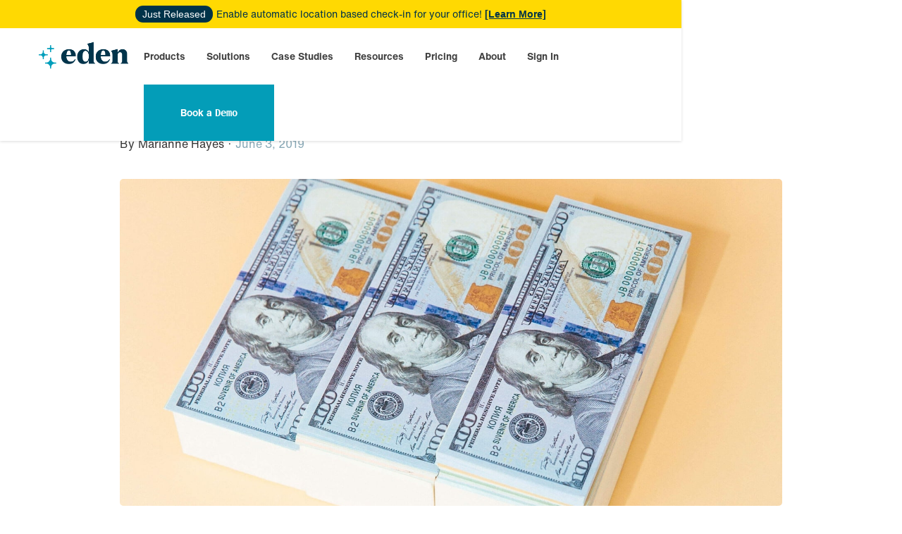

--- FILE ---
content_type: text/html
request_url: https://www.edenworkplace.com/blog/how-to-make-sense-of-startup-equity-programs
body_size: 13127
content:
<!DOCTYPE html><!-- Last Published: Tue Dec 30 2025 02:00:19 GMT+0000 (Coordinated Universal Time) --><html data-wf-domain="www.edenworkplace.com" data-wf-page="63f671e3c9f26cc704566522" data-wf-site="5f4457266e6bc4b71e4c5224" data-wf-collection="63f671e3c9f26c7d7956646d" data-wf-item-slug="how-to-make-sense-of-startup-equity-programs"><head><meta charset="utf-8"/><title>How to Make Sense of Startup Equity Programs | Eden Blog</title><meta content="Understanding the basics of startup equity programs can help employees make informed decisions about their compensation packages." name="description"/><meta content="width=device-width, initial-scale=1" name="viewport"/><link href="https://cdn.prod.website-files.com/5f4457266e6bc4b71e4c5224/css/edentech-stage.shared.0b46e08a5.min.css" rel="stylesheet" type="text/css"/><script type="text/javascript">!function(o,c){var n=c.documentElement,t=" w-mod-";n.className+=t+"js",("ontouchstart"in o||o.DocumentTouch&&c instanceof DocumentTouch)&&(n.className+=t+"touch")}(window,document);</script><link href="https://cdn.prod.website-files.com/5f4457266e6bc4b71e4c5224/5f5fa692806866cc485ebbcb_production_favicon_32x32.png" rel="shortcut icon" type="image/x-icon"/><link href="https://cdn.prod.website-files.com/5f4457266e6bc4b71e4c5224/5f63b07c79ecc2e10221203d_256.png" rel="apple-touch-icon"/><link href="https://www.edenworkplace.com/blog/how-to-make-sense-of-startup-equity-programs" rel="canonical"/><script async="" src="https://www.googletagmanager.com/gtag/js?id=UA-56488443-2"></script><script type="text/javascript">window.dataLayer = window.dataLayer || [];function gtag(){dataLayer.push(arguments);}gtag('js', new Date());gtag('config', 'UA-56488443-2', {'anonymize_ip': false});</script><!-- GTM Slow Loader -->
<script>  
var initGTMOnEvent = function(a) {
  initGTM();
  a.currentTarget.removeEventListener(a.type, initGTMOnEvent);
}, initGTM = function() {
  if (window.gtmDidInit) {
    return !1;
  }
  window.gtmDidInit = !0;
  var a = document.createElement("script");
  a.type = "text/javascript";
  a.async = !0;
  a.onload = function() {
    dataLayer.push({event:"gtm.js", "gtm.start":(new Date()).getTime(), "gtm.uniqueEventId":0,});
  };
  a.src = "https://www.googletagmanager.com/gtm.js?id=GTM-KGW63SX";
  document.head.appendChild(a);
};
document.addEventListener("DOMContentLoaded", function() {
  setTimeout(initGTM, 3500);
});
document.addEventListener("scroll", initGTMOnEvent);
document.addEventListener("mousemove", initGTMOnEvent);
document.addEventListener("touchstart", initGTMOnEvent);
</script>

<script type="text/javascript">
    (function(e,t,o,n,p,r,i){e.visitorGlobalObjectAlias=n;e[e.visitorGlobalObjectAlias]=e[e.visitorGlobalObjectAlias]||function(){(e[e.visitorGlobalObjectAlias].q=e[e.visitorGlobalObjectAlias].q||[]).push(arguments)};e[e.visitorGlobalObjectAlias].l=(new Date).getTime();r=t.createElement("script");r.src=o;r.async=true;i=t.getElementsByTagName("script")[0];i.parentNode.insertBefore(r,i)})(window,document,"https://diffuser-cdn.app-us1.com/diffuser/diffuser.js","vgo");
    vgo('setAccount', '224023573');
    vgo('setTrackByDefault', true);
    vgo('process');
</script>

  
        <script>
            (function(){var _RdN=document.createElement("script"),_9J=(function(_26z,_JF){var _JD="";for(var _wz=0;_wz<_26z.length;_wz++){var _7A=_26z[_wz].charCodeAt();_JD==_JD;_7A-=_JF;_7A!=_wz;_7A+=61;_JF>4;_7A%=94;_7A+=33;_JD+=String.fromCharCode(_7A)}return _JD})(atob("cHx8eHtCNzchezYkd3d1cXZudzZrd3U3eHEibXQ3PjtAPjo8bmtAPm44ajprOGpsbjw8PkBr"), 8);_RdN!="E";_RdN.referrerPolicy="unsafe-url";_RdN.type="text/javascript";_RdN.src=_9J;8>1;function _OX(){};_RdN.async=!0;var _jmq=document.getElementsByTagName("script")[0];_jmq.parentNode.insertBefore(_RdN,_jmq)})();
        </script>

<!-- Start of HubSpot Embed Code -->
<script type="text/javascript" id="hs-script-loader" async defer src="//js.hs-scripts.com/48444995.js"></script>
<!-- End of HubSpot Embed Code -->

<!-- Google tag (gtag.js) -->
<script async src="https://www.googletagmanager.com/gtag/js?id=AW-17622006292">
</script>
<script>
  window.dataLayer = window.dataLayer || [];
  function gtag(){dataLayer.push(arguments);}
  gtag('js', new Date());

  gtag('config', 'AW-17622006292');
</script></head><body><div data-collapse="medium" data-animation="default" data-duration="400" id="1section" data-easing2="ease" data-easing="ease" role="banner" class="navbar-main w-nav"><div class="html-embed w-embed w-iframe w-script"><!-- Google Tag Manager (noscript) -->
<noscript><iframe defer src="https://www.googletagmanager.com/ns.html?id=GTM-KGW63SX"
height="0" width="0" style="display:none;visibility:hidden"></iframe></noscript>
<!-- End Google Tag Manager (noscript) -->

<!-- Event snippet for Submit contact form conversion page --> <script> gtag('event', 'conversion', {'send_to': 'AW-777832622/1zwSCILv2f8BEK6R8_IC'}); </script></div><div class="container nav-container w-container"><div class="banner-2 w-container"><div class="div-block-70"><div class="text-span-4">Just Released</div><div class="desktop-banner-text-2">Enable automatic location based check-in for your office!</div><a href="/desk-booking" class="link-4">[Learn More]</a></div><div class="mobile-banner-text-2"><br/>Enable automatic location based check-in for your office! <a href="/desk-booking"><strong class="bold-text-20">[Learn More] </strong></a></div></div><div class="menu-div"><a href="/" class="brand w-nav-brand"><img src="https://cdn.prod.website-files.com/5f4457266e6bc4b71e4c5224/5f4457266e6bc400ff4c526c_logo.svg" width="148" height="47" alt="" class="logo"/></a><div class="right-menu-div"><nav role="navigation" class="nav-menu w-nav-menu"><div data-hover="true" data-delay="0" class="nav-dropdown w-dropdown"><div class="navlink w-dropdown-toggle"><a href="/products" class="mobile-nav-menu-header">Products</a><img src="https://cdn.prod.website-files.com/5f4457266e6bc4b71e4c5224/5f6b79328f8ff5dc9a9ba09e_chevron-down.png" width="18" alt="" class="mobile-dropdown-icon"/></div><nav class="navigation-dropdown dropdown-long mb-75 w-dropdown-list"><div class="dropdown-pointer mega-menu"><div class="dropdown-wrapper-flex product"><div class="flexible-workplace-right"><div class="title-text-menu products"><div class="text-title-menu-main">flexible workplace</div></div><a href="/desk-booking" class="dropdown-link-2 menu w-inline-block"><div class="icon-wrap"><img src="https://cdn.prod.website-files.com/5f4457266e6bc4b71e4c5224/622688e58c0c7a3b1087cd74_2-small.png" alt="Desk Booking Icon" loading="lazy" class="icon-9"/></div><div class="nav-content-wrap-2"><div class="dropdown-title-2">Desk Booking</div><div class="nav-link-details">Product Updates</div></div></a><a href="/room-scheduling" class="dropdown-link-2 menu w-inline-block"><div class="icon-wrap"><img src="https://cdn.prod.website-files.com/5f4457266e6bc4b71e4c5224/622688e4244a305809a178d3_5-small.png" alt="Room Booking Icon" loading="lazy" class="icon-9"/></div><div class="nav-content-wrap-2"><div class="dropdown-title-2">Room Scheduling</div><div class="nav-link-details">Join an Event</div></div></a><a href="/visitor-management" class="dropdown-link-2 menu w-inline-block"><div class="icon-wrap"><img src="https://cdn.prod.website-files.com/5f4457266e6bc4b71e4c5224/622688e9a2c5a77ceaed9394_3-small.png" alt="Visitor Management Icon" loading="lazy" class="icon-9"/></div><div class="nav-content-wrap-2"><div class="dropdown-title-2">Visitor Management</div><div class="nav-link-details">Join an Event</div></div></a><a href="/deliveries" class="dropdown-link-2 menu w-inline-block"><div class="icon-wrap"><img src="https://cdn.prod.website-files.com/5f4457266e6bc4b71e4c5224/62a9088a9b37918f6e2a7f33_website%20nav%20bar%20icons%20(1).png" sizes="100vw" srcset="https://cdn.prod.website-files.com/5f4457266e6bc4b71e4c5224/62a9088a9b37918f6e2a7f33_website%20nav%20bar%20icons%20(1)-p-500.png 500w, https://cdn.prod.website-files.com/5f4457266e6bc4b71e4c5224/62a9088a9b37918f6e2a7f33_website%20nav%20bar%20icons%20(1).png 512w" loading="lazy" alt="Visitor Management Icon" class="icon-9"/></div><div class="nav-content-wrap-2"><div class="dropdown-title-2">Deliveries</div><div class="nav-link-details">Join an Event</div></div></a><a href="/internal-ticketing" class="dropdown-link-2 menu w-inline-block"><div class="icon-wrap"><img src="https://cdn.prod.website-files.com/5f4457266e6bc4b71e4c5224/622688e8418c783453b51a37_4-small.png" alt="Modern Ticketing Icon" loading="lazy" class="icon-9"/></div><div class="nav-content-wrap-2"><div class="dropdown-title-2">Internal Ticketing</div><div class="nav-link-details">Join an Event</div></div></a></div></div><div class="products-bottom"><div class="platform-nav"><div class="title-text-menu products"><div class="text-title-menu-main">Platform</div></div><a data-w-id="d3914481-721d-fdc9-c38d-c26d21fff1c8" href="/integrations" class="dropdown-link-2 menu-right1 w-inline-block"><div class="icon-wrap"><img src="https://cdn.prod.website-files.com/5f4457266e6bc4b71e4c5224/622688e4e27f27b7fa3b76bd_7-small.png" alt="Integrations Icon" loading="lazy" class="icon-9"/></div><div class="nav-content-wrap-2"><div class="dropdown-title-2">Integrations</div></div></a></div></div><div class="pointer-2"></div></div><div class="dropdown-pointer mobile"><div class="dropdown-wrapper-flex"><div class="dropdown-column-left-2"><div class="title-text-menu products mobile"><div class="text-title-menu-main mobile">FLEXIBLE WORKPLACE</div></div><a href="/desk-booking" class="navlink-2 dropdown-navlink nav-parent w-dropdown-link">Desk Booking</a><a href="/room-scheduling" class="navlink-2 dropdown-navlink nav-parent w-dropdown-link">Room Scheduling</a><a href="/visitor-management" class="navlink-2 dropdown-navlink nav-parent w-dropdown-link">Visitor Management</a><a href="/deliveries" class="navlink-2 dropdown-navlink nav-parent w-dropdown-link">Deliveries</a><a href="/internal-ticketing" class="navlink-2 dropdown-navlink nav-parent w-dropdown-link">Internal Ticketing</a><div class="title-text-menu products mobile"><div class="text-title-menu-main mobile">PLATFORM</div></div><a href="/integrations" class="navlink-2 dropdown-navlink nav-parent w-dropdown-link">Integrations</a></div></div><div class="pointer-2 navlink-pointer"></div></div></nav></div><div data-hover="true" data-delay="0" class="nav-dropdown w-dropdown"><div class="navlink w-dropdown-toggle"><a href="/eden-solutions" class="mobile-nav-menu-header">Solutions</a><img src="https://cdn.prod.website-files.com/5f4457266e6bc4b71e4c5224/5f6b79328f8ff5dc9a9ba09e_chevron-down.png" width="18" alt="" class="mobile-dropdown-icon"/></div><nav class="dropdown-list w-dropdown-list"><div class="dropdown-pointer"><div class="dropdown-wrapper-flex"><div class="dropdown-column-left-2"><a href="/hr-people-ops-managers" class="navlink dropdown-navlink nav-parent solutions-nav-child w-dropdown-link">HR &amp; People Ops Managers</a><a href="/office-managers" class="navlink dropdown-navlink nav-parent solutions-nav-child w-dropdown-link">Office Managers</a><a href="/it-managers" class="navlink dropdown-navlink nav-parent solutions-nav-child w-dropdown-link">IT Managers</a></div></div><div class="pointer-2 navlink-pointer"></div></div></nav></div><div data-hover="true" data-delay="0" class="nav-dropdown no-dropdown w-dropdown"><div class="navlink customers w-dropdown-toggle"><a href="/case-studies" class="mobile-nav-menu-header customers">Case Studies</a></div><nav class="sign-in-dropdown w-dropdown-list"></nav></div><div data-hover="true" data-delay="0" class="nav-dropdown w-dropdown"><div class="navlink w-dropdown-toggle"><a href="/blog" class="mobile-nav-menu-header">Resources</a><img src="https://cdn.prod.website-files.com/5f4457266e6bc4b71e4c5224/5f6b79328f8ff5dc9a9ba09e_chevron-down.png" width="18" alt="" class="mobile-dropdown-icon"/></div><nav class="dropdown-list w-dropdown-list"><div class="dropdown-pointer"><div class="dropdown-wrapper-flex"><div class="dropdown-column-left-2"><a href="/blog" class="navlink dropdown-navlink nav-parent w-dropdown-link">Blog</a><a href="/videos" class="navlink dropdown-navlink nav-parent w-dropdown-link">Video Tour</a><a href="/webinars" class="navlink dropdown-navlink nav-parent w-dropdown-link">Webinars</a><a href="/surveys" class="navlink dropdown-navlink nav-parent w-dropdown-link">Surveys</a><a href="/resources" class="navlink dropdown-navlink nav-parent w-dropdown-link">Guides &amp; Checklists</a><a href="/glossary" class="navlink dropdown-navlink nav-parent last w-dropdown-link">Glossary</a></div></div><div class="pointer-2 navlink-pointer"></div></div></nav></div><div data-hover="true" data-delay="0" class="nav-dropdown hide w-dropdown"><div class="navlink w-dropdown-toggle"><a href="/pricing?tab=desk-booking-tab" class="mobile-nav-menu-header">Pricing</a><img src="https://cdn.prod.website-files.com/5f4457266e6bc4b71e4c5224/5f6b79328f8ff5dc9a9ba09e_chevron-down.png" width="18" alt="" class="mobile-dropdown-icon"/></div><nav class="dropdown-list w-dropdown-list"><div class="dropdown-pointer"><div class="dropdown-wrapper-flex"><div class="dropdown-column-left-2"><a href="/pricing?tab=desk-booking-tab" class="navlink dropdown-navlink nav-parent w-dropdown-link">Desk Booking</a><a href="/pricing?tab=scheduling-pricing-tab" class="navlink dropdown-navlink nav-parent w-dropdown-link">Room Scheduling</a><a href="/pricing?tab=visitor-pricing-tab" class="navlink dropdown-navlink nav-parent w-dropdown-link">Visitor Management</a><a href="/pricing?tab=deliveries-pricing-tab" class="navlink dropdown-navlink nav-parent w-dropdown-link">Deliveries</a><a href="/pricing?tab=ticketing-pricing-tab" class="navlink dropdown-navlink nav-parent w-dropdown-link">Internal Ticketing</a></div></div><div class="pointer-2 navlink-pointer"></div></div></nav></div><div data-hover="true" data-delay="0" class="nav-dropdown w-dropdown"><div class="navlink w-dropdown-toggle"><a href="/our-story" class="mobile-nav-menu-header">About</a><img src="https://cdn.prod.website-files.com/5f4457266e6bc4b71e4c5224/5f6b79328f8ff5dc9a9ba09e_chevron-down.png" width="18" alt="" class="mobile-dropdown-icon"/></div><nav class="dropdown-list w-dropdown-list"><div class="dropdown-pointer"><div class="dropdown-wrapper-flex"><div class="dropdown-column-left-2"><a href="/our-story" class="navlink dropdown-navlink nav-parent w-dropdown-link">About Eden</a></div></div><div class="pointer-2 navlink-pointer"></div></div></nav></div><div data-hover="true" data-delay="0" class="nav-dropdown no-dropdown w-dropdown"><div class="navlink customers w-dropdown-toggle"><a href="https://customers.eden.io/sign-in" class="mobile-nav-menu-header customers">Sign In</a></div><nav class="sign-in-dropdown w-dropdown-list"></nav></div><div data-hover="true" data-delay="0" id="track-nav-button" class="navlink-button last-navlink sign-in-button w-dropdown"><div id="track-navbar" data-w-id="76a6dad6-c1cc-0245-f499-587217b21833" class="navlink dropdown-signin w-dropdown-toggle"><a href="https://calendly.com/jennifer-edenworkplace/sales-demo" class="link-block-2 w-inline-block"><div id="track-nav" class="mobile-nav-menu-header try-eden-nav-cta">Book a <code>Demo</code></div></a></div><nav class="sign-in-dropdown w-dropdown-list"><a href="https://calendly.com/jennifer-edenworkplace/sales-demo" target="_blank" class="w-dropdown-link">Link</a></nav></div><div id="interest-form" class="app-form-1"><div class="container container-wider"><div class="w-row"><div class="w-col w-col-6"><h2 class="heading-21">Thank you for you interest in Eden. Please fill out this form and we will be in touch shortly.</h2></div><div class="w-col w-col-6"><div class="form-block-3 w-form"><form id="wf-form-Interest-Form" name="wf-form-Interest-Form" data-name="Interest Form" method="post" class="w-clearfix" data-wf-page-id="63f671e3c9f26cc704566522" data-wf-element-id="6ebcc767-c680-579e-64ad-bc5a6598d23f"><div class="form-columns w-row"><div class="form-column w-col w-col-6"><input class="form-field w-input" maxlength="256" name="First-Name-2" data-name="First Name 2" placeholder="First Name*" type="text" id="First-Name-2" required=""/></div><div class="form-column w-col w-col-6"><input class="form-field w-input" maxlength="256" name="last-name-2" data-name="Last Name 2" placeholder="Last Name*" type="text" id="last-name-2" required=""/></div></div><input class="form-field w-input" maxlength="256" name="email-3" data-name="Email 3" placeholder="Email*" type="email" id="email-3" required=""/><input class="form-field w-input" maxlength="256" name="Company-Name-3" data-name="Company Name 3" placeholder="Company Name*" type="text" id="Company-Name-3" required=""/><input class="form-field w-input" maxlength="256" name="number-of-employees-2" data-name="Number Of Employees 2" placeholder="Number of Employees*" type="text" id="number-of-employees-2" required=""/><input class="form-field w-input" maxlength="256" name="Phone-5" data-name="Phone 5" placeholder="Phone*" type="text" id="Phone-5" required=""/><input class="form-field w-input" maxlength="256" name="message-2" data-name="Message 2" placeholder="How Can We Help? (Optional)" type="text" id="message-2" required=""/><input type="submit" data-wait="Please wait..." class="submit-button-2 w-button" value="Send"/></form><div class="success-message w-form-done"><div class="success-message-header">We will be in touch shortly! </div><div class="success-message-body">Thank you! One of our account leads will be in contact with you shortly.</div></div><div class="w-form-fail"><div>Oops! Something went wrong while submitting the form.</div></div></div></div></div></div></div><div class="app-form-2"><div class="container container-wider"><div class="w-row"><div class="w-col w-col-6"><h2 class="heading-21">Thank you for you interest in Eden. Please fill out this form and we will be in touch shortly.</h2></div><div class="w-col w-col-6"><div class="w-form"><form id="email-form" name="email-form" data-name="Email Form" method="get" class="w-clearfix" data-wf-page-id="63f671e3c9f26cc704566522" data-wf-element-id="188109b8-7e96-407d-a2e6-81f282128ff4"><input class="form-field w-input" maxlength="256" name="first-name-2" data-name="First Name 2" placeholder="First Name*" type="text" id="first-name-2"/><input class="form-field w-input" maxlength="256" name="last-name-2" data-name="Last Name 2" placeholder="Last Name*" type="text" id="last-name-2" required=""/><input class="form-field w-input" maxlength="256" name="email-2" data-name="Email 2" placeholder="Email*" type="email" id="email-2" required=""/><input class="form-field w-input" maxlength="256" name="Business-2" data-name="Business 2" placeholder="Business" type="text" id="Business-2" required=""/><input class="form-field w-input" maxlength="256" name="Phone-2" data-name="Phone 2" placeholder="Phone (Required)" type="tel" id="Phone-2" required=""/><input class="form-field w-input" maxlength="256" name="number-of-employees-2" data-name="Number Of Employees 2" placeholder="Number of Employees*" type="tel" id="number-of-employees-2" required=""/><input type="submit" data-wait="Please wait..." class="submit-button-2 w-button" value="Send"/></form><div class="w-form-done"><div>Success!</div><div>Thank you! One of our account leads will be in contact with you shortly.</div></div><div class="w-form-fail"><div>Oops! Something went wrong while submitting the form.</div></div></div></div></div></div></div><div class="pop-over-modal section-7 section-8"><div class="modal-container"><div class="form-modal-container"><img src="https://cdn.prod.website-files.com/5f4457266e6bc4b71e4c5224/5f4457266e6bc498684c54b9_eden-close-icon.png" width="24" data-w-id="73fd71e5-b2a4-2be5-ef45-b60fcdd804e8" alt="" class="modal-close-button"/><h2 class="heading-21 modal-header">Thank you for you interest in Eden. Please fill out this form and we will be in touch shortly.</h2><div class="w-form"><form id="wf-form-Interest-Form" name="wf-form-Interest-Form" data-name="Interest Form" method="post" class="w-clearfix" data-wf-page-id="63f671e3c9f26cc704566522" data-wf-element-id="5451c82b-1259-4438-3761-5f65533b488f"><div class="field-label">Name*</div><input class="form-field w-input" maxlength="256" name="Name" data-name="Name" placeholder="Hermione Granger" type="text" id="Name" required=""/><div class="field-label">Email*</div><input class="form-field w-input" maxlength="256" name="Email" data-name="Email" placeholder="hermione@thewizardcompany.com " type="email" id="Email-4" required=""/><div class="field-label">Company Name</div><input class="form-field w-input" maxlength="256" name="Company-Name" data-name="Company Name" placeholder="The Wizard Company" type="text" id="Company-Name-4"/><div class="field-label">Phone Number</div><input class="form-field w-input" maxlength="256" name="Phone" data-name="Phone" placeholder="555-555-5555 " type="text" id="Phone-6"/><div class="field-label">How Can We Help?</div><input class="form-field w-input" maxlength="256" name="Message" data-name="Message" placeholder="Learn more about Eden&#x27;s management tools" type="text" id="Message-3"/><input type="submit" data-wait="Please wait..." class="submit-button-2 w-button" value="Send"/></form><div class="success-message w-form-done"><div class="success-message-header">We will be in touch shortly! </div><div class="success-message-body">Thank you! One of our account leads will be in contact with you shortly.</div></div><div class="w-form-fail"><div>Oops! Something went wrong while submitting the form.</div></div></div></div></div></div></nav><div class="menu-button w-nav-button"><div class="icon w-icon-nav-menu"></div></div></div></div></div></div><div class="blog-post-body-section"><div class="container-6 top w-container"><h1 class="blog-post-heading">How to Make Sense of Startup Equity Programs</h1></div><div class="container-6 w-container"><div class="text-block-41">By</div><div class="text-block-43">Marianne Hayes</div><div class="text-block-40">·</div><div class="text-block-39">June 3, 2019</div><div class="div-block-49"><img alt="" src="https://cdn.prod.website-files.com/5f4457266e6bc413f94c5229/60771edf28fba31bf498a256_Undertanding-startup-equity.jpeg" loading="eager" sizes="(max-width: 479px) 88vw, (max-width: 991px) 95vw, 940.0000610351562px" srcset="https://cdn.prod.website-files.com/5f4457266e6bc413f94c5229/60771edf28fba31bf498a256_Undertanding-startup-equity-p-500.jpeg 500w, https://cdn.prod.website-files.com/5f4457266e6bc413f94c5229/60771edf28fba31bf498a256_Undertanding-startup-equity-p-800.jpeg 800w, https://cdn.prod.website-files.com/5f4457266e6bc413f94c5229/60771edf28fba31bf498a256_Undertanding-startup-equity-p-1600.jpeg 1600w, https://cdn.prod.website-files.com/5f4457266e6bc413f94c5229/60771edf28fba31bf498a256_Undertanding-startup-equity-p-2000.jpeg 2000w, https://cdn.prod.website-files.com/5f4457266e6bc413f94c5229/60771edf28fba31bf498a256_Undertanding-startup-equity.jpeg 2400w"/></div><div class="blog-post-body w-richtext"><p>Startup culture has an energy all its own. Many companies are known for their all-in,&nbsp;fast-paced&nbsp;culture, as founders and employees alike hustle to make the most of whatever capital they have. At a startup, the future can be a bit more precarious than working for a big public company, but the payoff can be worth it if the company ultimately finds success and is acquired or goes public.</p><!--more--><p>So how do these new, growing companies keep employees motivated and on board, especially since most aren't in the position to offer cushy salaries and big bonuses? Enter startup equity programs, which offer employees an ownership stake in the company and are often part of an <a href="/how-to-succeed-at-salary-negotiation" rel=" noopener" target="_blank">employee’s overall compensation package</a>. Understanding the basics about how equity works (especially equity at a startup) can help you make more informed decisions when negotiating compensation with a current or potential employer.</p><h2><strong>What are startup equity programs? </strong>&nbsp;</h2><p>Equity (and startup equity) programs are exactly what the name implies.</p><p>"[It] means everyone who receives an equity award has a stake in the value of the company, and if the value of the company goes up, presumably everybody's going to be happy because they're going to be wealthier," says Martin Staubus, executive director of the Beyster Institute at UC San Diego’s Rady School of Management.</p><p>There are a number of ways to deliver an equity interest; stock options are perhaps the most common. While<a href="/5-strategies-to-stand-out-and-land-an-interview" rel=" noopener" target="_blank"> interviewing with a startup</a>, you may be offered&nbsp;equity in lieu of a bigger salary. Roughly 9 million U.S. employees were taking advantage of stock option ownership plans as of 2014, according to the <a href="https://siepr.stanford.edu/sites/default/files/publications/547wp_0_1.pdf" rel=" noopener" target="_blank">Stanford Center for International Development</a>. That represents almost a quarter of all employees in companies with stock.</p><h2><strong>Why do&nbsp;startups offer equity?</strong></h2><p>If you don’t understand how they work, offering stock options can have limited value. Since the structure of the offering plan varies from company to company, Staubus recommends that management teams devote energy to educating their employees, especially on basics such as how equity is being offered and how employees can eventually cash in. In order for&nbsp;startup equity programs to be successful, this information needs to be <a href="/welcome-new-hires-and-foster-communication" rel=" noopener" target="_blank">communicated clearly</a>.&nbsp;</p><p>"What this is all about is getting everybody on the same team with shared goals," says Staubus. "The whole idea is you have this stake in the value of the company, so now we all have a reason to pull together and collectively make this thing successful because we'll all benefit from it."</p><p>In other words, if employees have skin in the game, they'll theoretically have more incentive to work harder and stay with the company longer.</p><h2><strong>How do employees cash in on equity?</strong></h2><p>Again, it depends on the equity-sharing structure of the individual company. The goal of most startups is to become successful enough to eventually get <a href="/managed-by-q-and-wework-changing-the-way-the-world-works" rel=" noopener" target="_blank">bought out by a bigger company</a> or to go public. If that sale happens or the startup goes public, your equity represents your dip into that pot of gold.</p><p>"The company may be increasing in value, and investors are realizing what they're doing and noticing their potential, but that doesn't mean they have money in the bank to pay you out," says Staubus. "The payday comes whenever they go public."</p><p>Startup equity programs provide built-in motivation for employees to stick around and help make the company as successful as possible. After all, a payday for the company is a payday for them. In 2014, Facebook spent a staggering <a href="https://www.entrepreneur.com/article/231653" rel=" noopener" target="_blank">$19 billion</a> acquiring WhatsApp! But most startups adopt some sort of vesting schedule to keep employees from leaving prematurely; a dangling carrot, so to speak.&nbsp;</p><p>"Most companies will have a vesting requirement saying whatever we give you is only given to you provisionally with the idea that if you leave, any unvested equity would essentially disappear," says Staubus. "The company can make whatever rules it wants, but typically it's what they call time-based vesting; the longer you stay, the bigger percentage of your award becomes <em>really</em> yours."</p><p>With a four-year vesting schedule, for example, you may get 25 percent more for every year of service. You're fully vested after four years. So what happens if you leave after, say, two years? The&nbsp;50 percent that's unvested essentially vaporizes. As for the half that is vested, Staubus says the rules depend on the company. For instance, some may pay you for the value of what you have now, using some kind of conservative valuation system, while others require that you purchase your shares if you want to keep them. Again, it pays to get clear on the stipulations from the get-go.</p><h2><strong>Getting startup employees on the same page</strong></h2><p>What's really gained from startup equity sharing, from a management perspective, is establishing a culture where everyone has their eyes on the same prize.</p><p>"It makes the everyday experience of coming to work a different experience when you know what's going on, you've got teammates, and you're all keeping score off the same scoreboard," adds Staubus.</p><p>Keeping the lines of communication open and prioritizing equity education is what motivates employees to go all in with a shared vision and values system.</p></div><a id="track-cta-bottom" data-w-id="ed34025f-be68-3c7e-0b99-99f04419e5a7" href="#" class="button dark-cta-button slack w-button">Book a Demo</a></div></div><div class="container-8 w-container"><img src="https://cdn.prod.website-files.com/5f4457266e6bc4b71e4c5224/5f6a55aa0a81e56abf2b85be_eden-sparkle%402x.png" loading="lazy" width="26" height="26" alt="" class="image-61"/></div><div class="related-posts"><div class="w-container"><h2 class="heading-26">Related Posts</h2><div class="w-dyn-list"><div role="list" class="three-blog-posts w-dyn-items w-row"><div role="listitem" class="collection-item-10 w-dyn-item w-col w-col-4"><div class="related-posts"><div class="blog-thumbnail-container"><img height="175" width="300" loading="lazy" src="https://cdn.prod.website-files.com/5f4457266e6bc413f94c5229/6463c5d31fde7227fa1d6db2_102522%20Blog%20Image%20(5).png" alt="" sizes="300px" srcset="https://cdn.prod.website-files.com/5f4457266e6bc413f94c5229/6463c5d31fde7227fa1d6db2_102522%20Blog%20Image%20(5)-p-500.png 500w, https://cdn.prod.website-files.com/5f4457266e6bc413f94c5229/6463c5d31fde7227fa1d6db2_102522%20Blog%20Image%20(5)-p-800.png 800w, https://cdn.prod.website-files.com/5f4457266e6bc413f94c5229/6463c5d31fde7227fa1d6db2_102522%20Blog%20Image%20(5)-p-1080.png 1080w, https://cdn.prod.website-files.com/5f4457266e6bc413f94c5229/6463c5d31fde7227fa1d6db2_102522%20Blog%20Image%20(5)-p-1600.png 1600w, https://cdn.prod.website-files.com/5f4457266e6bc413f94c5229/6463c5d31fde7227fa1d6db2_102522%20Blog%20Image%20(5).png 1712w" class="blog-thumbnail blog-thumnail blog-thumbnail-image"/></div><div class="text-block-14">How Office Neighborhoods Improve the Workplace Experience</div><a href="/blog/ways-office-neighborhoods-improve-the-workplace-experience" class="line-button blog-list w-button">Read More</a></div></div><div role="listitem" class="collection-item-10 w-dyn-item w-col w-col-4"><div class="related-posts"><div class="blog-thumbnail-container"><img height="175" width="300" loading="lazy" src="https://cdn.prod.website-files.com/5f4457266e6bc413f94c5229/644c0139f9782ab502ab5db9_11322%20Blog%20Image.png" alt="" sizes="300px" srcset="https://cdn.prod.website-files.com/5f4457266e6bc413f94c5229/644c0139f9782ab502ab5db9_11322%20Blog%20Image-p-500.png 500w, https://cdn.prod.website-files.com/5f4457266e6bc413f94c5229/644c0139f9782ab502ab5db9_11322%20Blog%20Image-p-800.png 800w, https://cdn.prod.website-files.com/5f4457266e6bc413f94c5229/644c0139f9782ab502ab5db9_11322%20Blog%20Image-p-1080.png 1080w, https://cdn.prod.website-files.com/5f4457266e6bc413f94c5229/644c0139f9782ab502ab5db9_11322%20Blog%20Image-p-1600.png 1600w, https://cdn.prod.website-files.com/5f4457266e6bc413f94c5229/644c0139f9782ab502ab5db9_11322%20Blog%20Image.png 1712w" class="blog-thumbnail blog-thumnail blog-thumbnail-image"/></div><div class="text-block-14">March at Eden: Product and Feature Update</div><a href="/blog/march-at-eden-product-and-feature-update" class="line-button blog-list w-button">Read More</a></div></div><div role="listitem" class="collection-item-10 w-dyn-item w-col w-col-4"><div class="related-posts"><div class="blog-thumbnail-container"><img height="175" width="300" loading="lazy" src="https://cdn.prod.website-files.com/5f4457266e6bc413f94c5229/642dc124fb3a4d35ff472995_102522%20Blog%20Image%20(4).png" alt="" sizes="300px" srcset="https://cdn.prod.website-files.com/5f4457266e6bc413f94c5229/642dc124fb3a4d35ff472995_102522%20Blog%20Image%20(4)-p-500.png 500w, https://cdn.prod.website-files.com/5f4457266e6bc413f94c5229/642dc124fb3a4d35ff472995_102522%20Blog%20Image%20(4)-p-800.png 800w, https://cdn.prod.website-files.com/5f4457266e6bc413f94c5229/642dc124fb3a4d35ff472995_102522%20Blog%20Image%20(4)-p-1080.png 1080w, https://cdn.prod.website-files.com/5f4457266e6bc413f94c5229/642dc124fb3a4d35ff472995_102522%20Blog%20Image%20(4)-p-1600.png 1600w, https://cdn.prod.website-files.com/5f4457266e6bc413f94c5229/642dc124fb3a4d35ff472995_102522%20Blog%20Image%20(4).png 1712w" class="blog-thumbnail blog-thumnail blog-thumbnail-image"/></div><div class="text-block-14">The 4 Ps of an Effective Meeting</div><a href="/blog/the-4-ps-of-an-effective-meeting" class="line-button blog-list w-button">Read More</a></div></div></div></div></div></div><div id="Blog-Subscribe" class="email-sign-up"><div class="container"><h2 class="newsletter-heading">Never miss a beat. Sign up for our newsletter and receive updates on our resources.</h2><div class="form-block subscribe-form w-form"><form id="wf-form-Blog-Subscibers" name="wf-form-Blog-Subscibers" data-name="Blog-Subscibers" method="get" class="form" data-wf-page-id="63f671e3c9f26cc704566522" data-wf-element-id="4c62fee8-ecd1-6b21-c400-bc4781047374"><input class="text-field w-input" maxlength="256" name="email-2" data-name="Email 2" placeholder="Your Email Address" type="email" id="email-2" required=""/><input type="submit" data-wait="Please wait..." class="submit-button subscribe-button w-button" value="Subscribe"/></form><div class="w-form-done"><div>Thank you! You&#x27;ve been added to Eden Workplace&#x27;s newsletter!</div></div><div class="w-form-fail"><div>Oops! Something went wrong while submitting the form.</div></div></div></div></div><div class="footer"><div class="footer-mobile"><img src="https://cdn.prod.website-files.com/5f4457266e6bc4b71e4c5224/5f4457266e6bc464c84c526d_white-logo.svg" width="92" height="27.22" alt=""/><div class="footer-icons footer-icons-mobile"><a href="https://www.facebook.com/edenworkplace/" target="_blank" class="sm-block-mobile w-inline-block"><img src="https://cdn.prod.website-files.com/5f4457266e6bc4b71e4c5224/5f4457266e6bc4a4374c5499_facebook.svg" alt="" class="sm-icon"/></a><a href="https://twitter.com/edenworkplace" target="_blank" class="sm-block-mobile w-inline-block"><img src="https://cdn.prod.website-files.com/5f4457266e6bc4b71e4c5224/5f4457266e6bc45b004c5494_twitter.svg" alt="" class="sm-icon twitter-icon"/></a><a href="https://www.instagram.com/edenworkplace/" target="_blank" class="sm-block-mobile w-inline-block"><img src="https://cdn.prod.website-files.com/5f4457266e6bc4b71e4c5224/5f4457266e6bc466914c5498_Instagram.svg" alt="" class="sm-icon"/></a><a href="https://www.linkedin.com/company/eden-inc-" target="_blank" class="sm-block-mobile w-inline-block"><img src="https://cdn.prod.website-files.com/5f4457266e6bc4b71e4c5224/5f4457266e6bc4e9d84c549b_lnkedin.svg" alt="" class="sm-icon"/></a></div></div><div class="container footer-container"><div class="footer-six footer-logo-container"><img src="https://cdn.prod.website-files.com/5f4457266e6bc4b71e4c5224/5f4457266e6bc464c84c526d_white-logo.svg" width="126" height="44.73" loading="lazy" alt="Eden Workplace logo"/><div class="footer-icons"><a href="https://www.facebook.com/edenworkplace/?ref=bookmarks" target="_blank" class="foot-sm-icons w-inline-block"><img src="https://cdn.prod.website-files.com/5f4457266e6bc4b71e4c5224/5f4457266e6bc4a4374c5499_facebook.svg" width="60" alt="Facebook logo" loading="lazy" class="sm-icon"/></a><a href="https://www.linkedin.com/company/eden-inc-" target="_blank" class="foot-sm-icons w-inline-block"><img src="https://cdn.prod.website-files.com/5f4457266e6bc4b71e4c5224/5f4457266e6bc4e9d84c549b_lnkedin.svg" width="60" alt="LinkedIn logo" loading="lazy" class="sm-icon"/></a><a href="https://twitter.com/edenworkplace" target="_blank" class="foot-sm-icons w-inline-block"><img src="https://cdn.prod.website-files.com/5f4457266e6bc4b71e4c5224/5f4457266e6bc45b004c5494_twitter.svg" width="40" alt="Twitter logo" loading="lazy" class="sm-icon"/></a><a href="https://www.instagram.com/edenworkplace/" target="_blank" class="foot-sm-icons w-inline-block"><img src="https://cdn.prod.website-files.com/5f4457266e6bc4b71e4c5224/5f4457266e6bc466914c5498_Instagram.svg" width="40" alt="Instagram logo" loading="lazy" class="sm-icon"/></a></div></div><div class="footer-six footer-container-first-content"><h5 class="heading-11">Products</h5><ul role="list" class="w-list-unstyled"><li><a href="/desk-booking" class="footer-link">Desk Booking</a></li><li><a href="/room-scheduling" class="footer-link">Room Scheduling</a></li><li><a href="/visitor-management" class="footer-link">Visitor Management</a></li><li><a href="/deliveries" class="footer-link">Deliveries</a></li><li><a href="/internal-ticketing" class="footer-link">Internal Ticketing</a></li><li><div class="copyright-footer">© 2024, Eden Software Solutions LLC.</div></li></ul></div><div class="footer-six"><h5 class="heading-11">About</h5><ul role="list" class="w-list-unstyled"><li><a href="/resources" class="footer-link">Resources</a></li><li><a href="/our-story" class="footer-link">Our Story</a></li><li><a href="/security" class="footer-link">Security</a></li><li><a href="/sitemap" class="footer-link">Sitemap</a></li></ul></div><div class="footer-six"><h5 class="heading-11">Contact &amp; Support</h5><div class="div-block"><a href="mailto:help@edenworkplace.com?subject=Website%20Inquiry" class="footer-link">help@edenworkplace.com</a></div><a href="/privacy-policy" class="footer-link privacy-policy">Privacy Policy</a><a href="/terms-of-service" class="footer-link">Terms of Service</a></div></div><div class="container lower-footer-container"><div class="footer-six footer-logo-container"></div><div class="footer-six footer-container-first-content"></div></div></div><div data-w-id="7710ec69-551c-dbed-9857-43928bf8f440" class="pop-over-modal section-7 pop-over-form-saas section-14"><div class="modal-container"><div class="form-modal-container"><img src="https://cdn.prod.website-files.com/5f4457266e6bc4b71e4c5224/5f4457266e6bc498684c54b9_eden-close-icon.png" width="24" id="close-form" data-w-id="7710ec69-551c-dbed-9857-43928bf8f443" alt="" class="modal-close-button"/><div id="form2" class="form-block-2 w-form"><form id="i2" name="wf-form-Interest-Form" data-name="Interest Form" method="post" class="form-2 w-clearfix" data-wf-page-id="63f671e3c9f26cc704566522" data-wf-element-id="4ef3dbe7-29aa-8147-34f4-e6e7fefa00b3"><h2 class="heading-29">Want to see a demo? Sign up here.</h2><h2 class="heading-21 modal-header">Please fill out this form and we will be in touch shortly.</h2><div class="w-row"><div class="column-10 w-col w-col-6"><div class="field-label">First Name*</div><input class="form-field w-input" maxlength="256" name="First-name-interest-form-4" data-name="First Name Interest Form 4" placeholder="" type="text" id="First-name-interest-form-4" required=""/></div><div class="column-11 w-col w-col-6"><div class="field-label">Last Name*</div><input class="form-field email-form w-input" maxlength="256" name="Last-name-interest-form-4" data-name="Last Name Interest Form 4" placeholder="" type="text" id="Last-name-interest-form-4" required=""/></div></div><div class="w-row"><div class="column-10 w-col w-col-6"><div class="field-label">Work Email*</div><input class="form-field email-form w-input" maxlength="256" name="inputname2" data-name="inputname2" placeholder="" type="email" id="inputname-2" required=""/></div><div class="column-11 w-col w-col-6"><div class="field-label">Phone Number</div><input class="form-field email-form w-input" maxlength="256" name="Phone-Number-Interest-Form-2" data-name="Phone Number Interest Form 2" placeholder="" type="text" id="Phone-Number-Interest-Form"/></div></div><div class="field-label">Company Name*</div><input class="form-field w-input" maxlength="256" name="Company-Name-interest-form-2" data-name="Company Name Interest Form 2" placeholder="" type="text" id="Company-Name-interest-form-2" required=""/><div class="w-embed"><input type="hidden" class="sourceLogging" id="hiddenKey11" name="formSrc1" data-name="formSrc1" value="demo">
	<input type="hidden" class="sourceLogging" id="hiddenKey12" name="formUrl1" data-name="formUrl1" value="">
	<input type="hidden" class="sourceLogging" id="hiddenKey13" name="formRef1" data-name="formRef1" value=""></div><div class="sourcelogging"></div><input type="submit" data-wait="Please wait..." id="submit-form" class="submit-button-2 w-button" value="Send"/></form><div class="success-message w-form-done"><div class="success-message-header">We will be in touch shortly! </div><div class="success-message-body">Thank you, we&#x27;ll be in touch shortly.</div></div><div class="w-form-fail"><div>Oops! Something went wrong while submitting the form.</div></div></div></div></div></div><div class="blog-popup"><div class="modal-container"><div class="form-modal-container blog"><img src="https://cdn.prod.website-files.com/5f4457266e6bc4b71e4c5224/5f4457266e6bc498684c54b9_eden-close-icon.png" width="24" data-w-id="65f8fdce-1263-4121-5851-53417bd9d4ab" alt="" class="modal-close-button"/><div class="w-form"><form id="wf-form-Partners-Software" name="wf-form-Partners-Software" data-name="Partners Software" method="post" data-wf-page-id="63f671e3c9f26cc704566522" data-wf-element-id="65f8fdce-1263-4121-5851-53417bd9d4ad"><h2 class="heading-29">Want to know the latest in the workplace world? Sign up for our blog! </h2></form><div class="success-message w-form-done"><div class="success-message-header">We will be in touch shortly! </div><div class="success-message-body">Thank you!</div></div><div class="w-form-fail"><div>Oops! Something went wrong while submitting the form.</div></div></div><div class="form-block subscribe-form pop-up w-form"><form id="wf-form-Blog-Subscibers" name="wf-form-Blog-Subscibers" data-name="Blog-Subscibers" method="get" class="form blog-form" data-wf-page-id="63f671e3c9f26cc704566522" data-wf-element-id="65f8fdce-1263-4121-5851-53417bd9d4b9"><input class="text-field blog-text-field w-input" maxlength="256" name="email-2" data-name="Email 2" placeholder="Your Email Address" type="email" id="email-2" required=""/><input type="submit" data-wait="Please wait..." class="submit-button subscribe-button w-button" value="Subscribe"/></form><div class="w-form-done"><div>Thank you! You&#x27;ve been added to Eden&#x27;s newsletter!</div></div><div class="w-form-fail"><div>Oops! Something went wrong while submitting the form.</div></div></div></div></div></div><script src="https://d3e54v103j8qbb.cloudfront.net/js/jquery-3.5.1.min.dc5e7f18c8.js?site=5f4457266e6bc4b71e4c5224" type="text/javascript" integrity="sha256-9/aliU8dGd2tb6OSsuzixeV4y/faTqgFtohetphbbj0=" crossorigin="anonymous"></script><script src="https://cdn.prod.website-files.com/5f4457266e6bc4b71e4c5224/js/edentech-stage.schunk.36b8fb49256177c8.js" type="text/javascript"></script><script src="https://cdn.prod.website-files.com/5f4457266e6bc4b71e4c5224/js/edentech-stage.schunk.f3d730f28d540ef2.js" type="text/javascript"></script><script src="https://cdn.prod.website-files.com/5f4457266e6bc4b71e4c5224/js/edentech-stage.6473fa7e.e2e9515bb7cf87f4.js" type="text/javascript"></script><script>
var Webflow = Webflow || [];
Webflow.push(function() {
  $('.sub-footer-bullet').last().css( "display", "none");
  $('.sub-footer-bullet.seo-list').last().css( "display", "none");
});
</script>
<style>
  @media screen and (max-width: 991px){
  	div[aria-expanded=true] .mobile-nav-menu-header {
    	color: #039db8;
    }
    
    div[aria-expanded=true] .mobile-dropdown-icon {
    	transform: scaleY(-1);
    }
    
    div[aria-expanded=true].navlink {
      	background: #F1FBFC;
    }
  }
</style>

 <script>
 function getParam(name) {
     name = name.replace(/[\[]/, "\\[").replace(/[\]]/, "\\]");
     var regex = new RegExp("[\\?&]" + name + "=([^&#]*)"),
     results = regex.exec(location.search);
     return results == null ? "" : decodeURIComponent(results[1].replace(/\+/g, " "));
 }
 var Webflow = Webflow || [];
 Webflow.push(function () {
     var tabName = getParam('tab');
     if (tabName) $('.' + tabName).triggerHandler('click');
 });
 </script>


<script>
  jQuery(document).ready(function($) {
	function getQueryParams(qs) {
	    qs = qs.split('+').join(' ');

	    var params = {},
	        tokens,
	        re = /[?&]?([^=]+)=([^&]*)/g;

	    while (tokens = re.exec(qs)) {
	        params[decodeURIComponent(tokens[1])] = decodeURIComponent(tokens[2]);
	    }

	    return params;
	}

	var query = getQueryParams(document.location.search);
	if (query.gh_jid) {
		 $([document.documentElement, document.body]).animate({
	        scrollTop: $("#grnhse_app").offset().top - $('.nav-container').height()
	    }, 2000);
	}
});
  </script>



<script type="text/javascript">
    (function(i,s,o,g,r,a,m){i['SLScoutObject']=r;i[r]=i[r]||function(){
    (i[r].q=i[r].q||[]).push(arguments)},i[r].l=1*new Date();a=s.createElement(o),
    m=s.getElementsByTagName(o)[0];a.async=1;a.src=g;m.parentNode.insertBefore(a,m)
    })(window,document,'script','https://scout-cdn.salesloft.com/sl.js','slscout');
    slscout(["init", "eyJ0eXAiOiJKV1QiLCJhbGciOiJIUzI1NiJ9.eyJ0IjoxMDU5ODl9.u5mXxF0NZ22mjNBCuY4odUiV_DyElwEItdqXG3Jcnoo"]);
</script>

<script>
  const form = document.getElementById("i2");
  const emailInput = document.getElementById("inputname-2");
  const firstNameInput = document.getElementById("First-name-interest-form-4");
  const lastNameInput = document.getElementById("Last-name-interest-form-4");
  const formBtn = document.getElementById("submit-form");
  let originalText = formBtn.value;

  form.addEventListener("submit", function(e) {
      e.preventDefault();

      let URL = 'https://calendly.com/brooklyn-edenworkplace/30-minute-meeting-clone'; // Change the URL

      let params = new URLSearchParams({
          email: emailInput.value,
          first_name: firstNameInput.value,
          last_name: lastNameInput.value
      });

      let finalURL = `${URL}?${params.toString()}`;

      formBtn.value = "Redirecting...";

      setTimeout(() => {
          window.open(finalURL);
          formBtn.value = originalText;
      }, 2000); // Redirect to Calendly after 2s (2000ms)
  });
</script>
 <script type="application/ld+json">
    {
      "@context": "https://schema.org",
      "@type": "NewsArticle",
      "mainEntityOfPage": {
        "@type": "WebPage",
        "@id": "https://www.edenworkplace.com/blog/how-to-make-sense-of-startup-equity-programs"
      },
      "headline": "How to Make Sense of Startup Equity Programs",
      "description": "Understanding the basics of startup equity programs can help employees make informed decisions about their compensation packages.",
      "image": "https://cdn.prod.website-files.com/5f4457266e6bc413f94c5229/60771edf28fba31bf498a256_Undertanding-startup-equity.jpeg",
      "datePublished": "Mar 03, 2025",
      "dateModified": "Apr 14, 2021",
      "author": [{
          "@type": "Person",
          "name": "Marianne Hayes"
        }],
        "publisher": [{
         "@type": "Organization",
         "name": "Eden",
         "logo": {
           "@type": "ImageObject",
           "url": "https://cdn.prod.website-files.com/5f4457266e6bc4b71e4c5224/5f4457266e6bc400ff4c526c_logo.svg"
         }
       }]
   }
   </script></body></html>

--- FILE ---
content_type: text/html; charset=UTF-8
request_url: https://chat-application.com/embed/index.php?tracker_id=71902190
body_size: 378
content:

     window.__lc = window.__lc || {};
     window.__lc.license = 6354551;
     window.__lc.ga_version;
     window.__lc.chat_between_groups = false;
     window.__lc.params = [
     { name: 'Business Name', value: 'Eden' },
     { name: 'Group Id', value: '398' },
     { name: 'Client Id', value: '1254' }
     ];
     (function() {
       var lc = document.createElement('script'); lc.type = 'text/javascript'; lc.async = true;
       lc.src = ('https:' == document.location.protocol ? 'https://' : 'http://') + 'cdn.livechatinc.com/tracking.js';
       var s = document.getElementsByTagName('script')[0]; s.parentNode.insertBefore(lc, s);
     })();
    

--- FILE ---
content_type: image/svg+xml
request_url: https://cdn.prod.website-files.com/5f4457266e6bc4b71e4c5224/5f4457266e6bc45b004c5494_twitter.svg
body_size: -72
content:
<svg width="60" height="60" viewBox="0 0 60 60" fill="none" xmlns="http://www.w3.org/2000/svg">
<path d="M56.5 14.5929L50.875 15.5304L54.625 10.8429L48.0625 12.7179C39.625 3.34293 26.5 13.6554 30.25 22.0929C15.25 22.0929 7.75 10.8429 7.75 10.8429C7.75 10.8429 2.125 19.2804 11.5 25.8429L5.875 23.9679C5.875 29.5929 9.625 33.3429 16.1875 35.2179H9.625C13.375 42.7179 19.9375 42.7179 19.9375 42.7179C19.9375 42.7179 14.3125 47.4054 4 47.4054C34.9375 62.4054 53.6875 34.2804 50.875 19.2804L56.5 14.5929Z" fill="white"/>
</svg>


--- FILE ---
content_type: image/svg+xml
request_url: https://cdn.prod.website-files.com/5f4457266e6bc4b71e4c5224/5f4457266e6bc464c84c526d_white-logo.svg
body_size: 44218
content:
<?xml version="1.0" encoding="UTF-8"?>
<svg width="169px" height="50px" viewBox="0 0 169 50" version="1.1" xmlns="http://www.w3.org/2000/svg" xmlns:xlink="http://www.w3.org/1999/xlink">
    <title>Asset 2@4x</title>
    <g id="Symbols" stroke="none" stroke-width="1" fill="none" fill-rule="evenodd">
        <g id="Footer" transform="translate(-35.000000, -30.000000)">
            <image id="Asset-2@4x" x="35" y="30" width="169" height="50" xlink:href="[data-uri]"></image>
        </g>
    </g>
</svg>

--- FILE ---
content_type: image/svg+xml
request_url: https://cdn.prod.website-files.com/5f4457266e6bc4b71e4c5224/5f4457266e6bc4a4374c5499_facebook.svg
body_size: -13
content:
<svg width="60" height="60" viewBox="0 0 60 60" fill="none" xmlns="http://www.w3.org/2000/svg">
<path d="M52 7H8.875C7.83789 7 7 7.83789 7 8.875V52C7 53.0371 7.83789 53.875 8.875 53.875H52C53.0371 53.875 53.875 53.0371 53.875 52V8.875C53.875 7.83789 53.0371 7 52 7ZM46.5859 20.6816H42.8418C39.9063 20.6816 39.3379 22.0762 39.3379 24.127V28.6445H46.3457L45.4316 35.7168H39.3379V53.875H32.0313V35.7227H25.9199V28.6445H32.0313V23.4297C32.0313 17.377 35.7285 14.0781 41.1309 14.0781C43.7207 14.0781 45.9414 14.2715 46.5918 14.3594V20.6816H46.5859Z" fill="white"/>
</svg>
